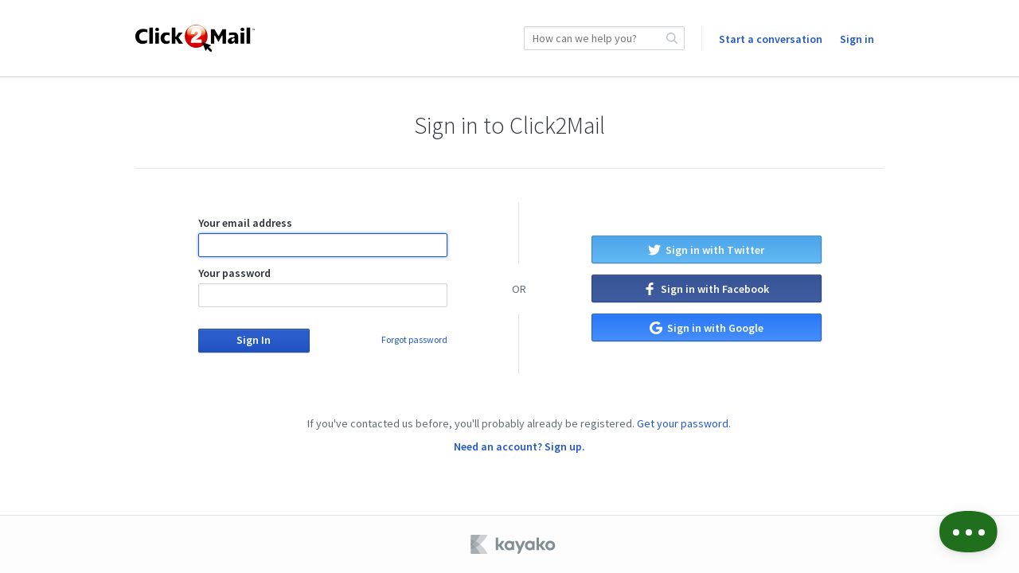

--- FILE ---
content_type: text/html;charset=UTF-8
request_url: https://click2mail.kayako.com/login?return=/article/2-enable-disable-low-balance-alerts
body_size: 5677
content:
<!DOCTYPE html>
<html lang="en-us">
<head>
	<meta charset="utf-8">
	<meta content="width=device-width,minimum-scale=1.0" name="viewport">
	<meta content="IE=edge" http-equiv="X-UA-Compatible">
	
	<title>Sign in - Click2Mail</title>

		<meta http-equiv="Content-Security-Policy" content="font-src * data:">

	<link rel="icon" type="image/png" href="https://click2mail.kayako.com/api/v1/favicon/render?1671558243" sizes="16x16">
	<link rel="icon" type="image/png" href="https://click2mail.kayako.com/api/v1/favicon/render?size=32&1671558243" sizes="32x32">
	<link rel="icon" type="image/png" href="https://click2mail.kayako.com/api/v1/favicon/render?size=96&1671558243" sizes="96x96">
	<link href="https://fonts.googleapis.com/css?family=Lato:300,400,700|Open+Sans:300,400,600|Source+Sans+Pro:300,400,400i,600" rel="stylesheet">
			<link rel="stylesheet" type="text/css" media="all" href="https://assets.kayako.com/helpcenter/stylesheet/app.css?version=70202b59"/>
    
			<link rel="stylesheet" type="text/css" media="all" href="https://click2mail.kayako.com/HelpCenter/Stylesheet/Version/1671558243"/>
	
	
	<script language="Javascript" type="text/javascript">
		var _Payload = {"url":"https:\/\/click2mail.kayako.com\/","portalpath":"https:\/\/click2mail.kayako.com\/","path":"https:\/\/click2mail.kayako.com\/","ip":"3.134.109.39","version":"5.0.00","portaltype":40,"portal":"primary","sessionid":"nXIt3MzofGULmR3c2e3f8eb31839c11931683126884574d2d62b756hstPz1AoVvVh4yJowCRijyIC","timestamp":"2026-01-26T18:48:30-0500","request":"\/HelpCenter\/Login\/Index","helpcenter_id":"1","brand_id":"1","activelocale":"en-us","defaultlocale":"en-us","instancelocale":"en-us","is_localized":false,"realtime_url":"wss:\/\/kre.kayako.net\/socket","brand_name":"Click2Mail"};
		var _CookieConsent = {
			"message": "This site uses cookies to ensure you get the best experience on our website. Declining to use cookies, may render the site unusable. To clear cookies on your device, please update your browser settings. For more information on cookies, please read our ",
			"dismiss": "I Agree",
			"deny": "I Decline",
			"policy": "Privacy Policy"
		};
		var _RegistrationConsent = {
			"message" : "I consent for Click2Mail to process my data and agree to the terms of the ",
			"dismiss" : "I consent",
			"policy" : "Privacy Policy"
		}
	</script>

	
			<!-- Google Tag Manager -->
		<script>(function(w,d,s,l,i){w[l]=w[l]||[];w[l].push({'gtm.start':
		new Date().getTime(),event:'gtm.js'});var f=d.getElementsByTagName(s)[0],
		j=d.createElement(s),dl=l!='dataLayer'?'&l='+l:'';j.async=true;j.src=
		'https://www.googletagmanager.com/gtm.js?id='+i+dl;f.parentNode.insertBefore(j,f);
		})(window,document,'script','dataLayer','GTM-KTXQ9HV');</script>
		<!-- End Google Tag Manager -->
	
	<!-- Add your code here -->
</head>
<body class="body">

		<header class="header ">
		<div class="header__top">
			<div class="header__top__wrapper wrap">
				<div class="branding">
	<a href="https://click2mail.kayako.com" title="Go to homepage">
		<img class="branding__logo flex-item" src="https://click2mail.kayako.com/api/v1/logo/render?1671558243" alt="Click2Mail">
	</a>
</div>
<div class="header__right">

		<div class="search-wrapslim">
		<div class="search u-relative js-search-view" id="header__search" data-ui-component="search">
			<form class="inputaddon" id="search-form" method="get" action="https://click2mail.kayako.com/search/all" accept-charset="UTF-8">
				<input name="utf8" type="hidden" value="&#x2713;"/>
				<input class="inputaddon__field inputaddon__field--wide u-fullwidth js-search-input js-required-input" type="text" id="search" placeholder="How can we help you?" name="query" autocomplete="off">
				<button class="inputaddon__item inputaddon__item--borderless" type="submit">
					<i class="icon icon-search u-inlineblock u-mzero"></i>
				</button>
			</form>
		</div>
	</div>
	<script type="text/template" id="tpl-search-autocomplete">
	    <div class="autocomplete__item js-ac-item">
		    <% if (original.resource_type === "article") { %>
					<a class="u-mzero u-block search-result--header" href="<%= link %>">
						<i class="icon icon-book"></i>
						<span class="u-faded u-textbold u-flex search-result__description">
							<span class="u-texttruncate"><%= (_.findWhere(original.section.category.titles, { locale: _Payload.is_localized ? _Payload.activelocale : _Payload.defaultlocale }) || original.section.category.titles).translation %></span>
							<span class="u-inlineflex">
								<i class="icon icon-arrow-right u-no-margin"></i>
							</span>
							<span class="u-texttruncate"><%= (_.findWhere(original.section.titles, { locale: _Payload.is_localized ? _Payload.activelocale : _Payload.defaultlocale }) || original.section.titles[0]).translation %></span>
						</span>
						<span class="search-result__title">
							<span class="autocomplete__text"><%= title.replace(/</g, '&lt;').replace(/"/g, '&quot;').replace(new RegExp("(" + $("#search").val().replace(/\<|\>|\(|\)/g, '') + ")", "i") ,"<b>$1</b>") %></span>
						</span>
					</a>
		    <% }
		    else if (original.resource_type === "conversation") { %>
		    	<a class="u-mzero u-block u-textbold search-result--header" href="<%= link %>"><i class="icon icon-discuss"></i>
						<span class="u-faded u-textbold search-result__description">
		    			<span class="u-faded u-flex">Conversation <i class="icon icon-arrow-right u-no-margin"></i> #<%= original.id %></span>
						</span>
						<span class="search-result__title">
							<span class="autocomplete__text"><%= title.replace(/</g, '&lt;').replace(/"/g, '&quot;').replace(new RegExp("(" + $("#search").val().replace(/\<|\>|\(|\)/g, '') + ")", "i") ,"<b>$1</b>") %></span>
						</span>
					</a>
		    <% } %>
	    </div>
	</script>


	<div class="menu">

		

		<a class="menu__submit sm-max-hide" href="https://click2mail.kayako.com/conversation/new">Start a conversation</a>

			<a class="u-mright u-mleft u-vmiddle u-textbold" href="https://click2mail.kayako.com/login">Sign in</a>


	</div>
</div>

			</div>
		</div>
		<div class="search-wrapmobile mobile-search">
			<div class="search search--mobile u-realtive" id="mobile-search" data-ui-component="search">
				<i class="icon icon-search"></i>
				<form class="inputaddon" method="get" action="https://click2mail.kayako.com/search/all" accept-charset="UTF-8">
					<input name="utf8" type="hidden" value="&#x2713;"/>
					<input class="inputaddon__field js-search-input js-mobile-search" id="search--mobile" type="text" placeholder="How can we help you?" name="query" autocomplete="off">
				</form>
			</div>
		</div>

		<div class="sm-lg-plus-hide lg-plus-hide wrap--body u-mtop u-mbottom">
			<a class="button" href="https://click2mail.kayako.com/conversation/new">Start a conversation</a>
		</div>

		<script type="text/template" id="tpl-search-autocomplete--mob">
		    <div class="autocomplete__item js-ac-item">
			    <% if (original.resource_type === "article") { %>
						<a class="u-mzero u-block search-result--header" href="<%= link %>">
							<i class="icon icon-book"></i>
							<span class="u-faded u-textbold u-flex search-result__description">
								<span class="u-texttruncate"><%= (_.findWhere(original.section.category.titles, { locale: _Payload.is_localized ? _Payload.activelocale : _Payload.defaultlocale }) || original.section.category.titles).translation %></span>
								<span class="u-inlineflex">
									<i class="icon icon-arrow-right u-no-margin"></i>
								</span>
								<span class="u-texttruncate"><%= (_.findWhere(original.section.titles, { locale: _Payload.is_localized ? _Payload.activelocale : _Payload.defaultlocale }) || original.section.titles[0]).translation %></span>
							</span>
							<span class="search-result__title">
								<span class="autocomplete__text"><%= title.replace(/</g, '&lt;').replace(/"/g, '&quot;').replace(new RegExp("(" + $("#search").val().replace(/\<|\>|\(|\)/g, '') + ")", "i") ,"<b>$1</b>") %></span>
							</span>
						</a>
					<% }
					else if (original.resource_type === "conversation") { %>
						<a class="u-mzero u-block u-textbold search-result--header" href="<%= link %>"><i class="icon icon-discuss"></i>
							<span class="u-faded u-textbold search-result__description">
								<span class="u-faded u-flex">Conversation <i class="icon icon-arrow-right u-no-margin"></i> #<%= original.id %></span>
							</span>
							<span class="search-result__title">
								<span class="autocomplete__text"><%= title.replace(/</g, '&lt;').replace(/"/g, '&quot;').replace(new RegExp("(" + $("#search").val().replace(/\<|\>|\(|\)/g, '') + ")", "i") ,"<b>$1</b>") %></span>
							</span>
						</a>
		    	<% } %>
		    </div>
		</script>
		<script type="text/template" id="tpl-all-results">
			<a href="https://click2mail.kayako.com/search/all?query=<%= term.replace(/</g, '&lt;').replace(/"/g, '&quot;') %>" class="autocomplete__see-all u-block u-textcenter u-textgray js-ac-item js-show-all">
				See more results (<%= totalCount %>)
			</a>
		</script>
		<script type="text/template" id="tpl-autocomplete-loader">
			<div class="loader-overlay">
				<ul class="loader">
					<li class="loader__bar"></li><li class="loader__bar"></li><li class="loader__bar"></li>
				</ul>
				<span class="no-results__msg u-block u-textsmall u-textcenter u-faded">
											No results found. You can <a href="https://click2mail.kayako.com/conversation/new">ask us</a> instead.
									</span>
			</div>
		</script>
		<script type="text/template" id="tpl-search-error">
				<span class="search__error-msg u-block u-textcenter">
					<%= errorMessage || 'Something went wrong.' %>
				</span>
		</script>
	</header>

	

	<div class="container">
		<div class="wrap wrap--body wrap--login layout layout--center" id="login-container">
	<h1 class="u-textcenter ruled" id="login-title">Sign in to Click2Mail</h1>

	<script type="text/template" id="tpl-alert">
	<% _.each(notifications, function (notification) { %>
		<div class="alert-box--overlay u-mbottom u-aligncenter fadeInQ">
			<span class="alert-icon-container alert-icon-container--error">
				<span class="u-table"><i class="icon icon-alert--error u-table__cell"></i></span>
			</span>
			<%= notification.message %>
		</div>
	<% }) %>
</script>

<div class="lg-plus-10/12 u-table u-mbottom u-aligncenter layout" id="login-form">
	<div class="u-table__cell u-textleft sm-md-5/12 md-lg-5/12 lg-plus-4/10" xmlns="http://www.w3.org/1999/html">
		<form class="js-validate" id="signin" data-ui-component="signin" method="post" novalidate>
			<label class="textfield__label" for="email">Your email address
				<input class="textfield js-required-field js-noblur" id="email" name="email" type="email" value="" autofocus>
			</label>
			<label class="textfield__label u-mtopsmall" for="password">Your password
				<input class="textfield js-required-field js-noblur" id="password" name="password" type="password">
			</label>
			<div class="u-cf u-mbottom"></div>
			<input id="signin-submit" class="button button--primary button--signin--email u-inlineblock u-vmiddle" type="submit" value="Sign In">
			<div class="btn-loader-wrapper">
				<ul class="btn-loader"><li class="btn-loader__bar"></li><li class="btn-loader__bar"></li><li class="btn-loader__bar"></li></ul>
			</div>
			<a href="https://click2mail.kayako.com/account/forgotpassword" class="u-floatright u-textxsmall u-mtopsmall">Forgot password</a>
		</form>
	</div><!--
-->		<div class="divider table--cell u-mtop layout__item sm-md-2/12 md-lg-2/12 lg-plus-2/10">
			<hr class="divider__rule">
			<span class="divider__text">OR</span>
		</div><!--
		--><div class="layout__item u-table__cell sm-md-5/12 md-lg-5/12 lg-plus-4/10">
			<div class="u-mtopbig">
									<button class="button button--signin button--signin--twitter" onclick="location.href='/login/link/twitter'">
						<i class="icon icon--inline icon-twitter-white"></i>
						Sign in with Twitter
					</button>
													<button class="button button--signin button--signin--facebook" onclick="location.href='/login/link/facebook'">
						<i class="icon icon--inline icon-facebook-white"></i>
						Sign in with Facebook
					</button>
													<button class="button button--signin button--signin--google" onclick="(function(){var u='/login/link/google';var s=new URLSearchParams(window.location.search);var r=s.get('return');if(r){if(r.charAt(0)!=='/'){r='/' + r;}u+='?action='+encodeURIComponent(r);}location.href=u;})()">
						<i class="icon icon--inline icon-google-white"></i>
						Sign in with Google
					</button>
							</div>
		</div>
	</div>

<!-- OTP -->
<script type="text/template" id="tpl-otp">
	<div class="wrap wrap--body js-validate-view" id="otp-container">
		<div class="wrap layout layout--center">
			<div class="layout__item md-plus-12/12  u-textcenter">
				<h1 class="ruled" id="otp-title">Two-step verification</h1>
				<p class="u-mtopxbig u-mbottombig">Enter the code generated by your authenticator app or any one of the recovery codes.</p>
			</div><!--
			--><div class="layout__item md-lg-8/12 lg-plus-6/12 u-textcenter">
				<form class="js-validate" id="otp" data-ui-component="otp" method="post">
					<label class="textfield__label" for="code">Enter the code
						<input class="textfield js-required-field" id="otp_code" type="text" value="" autofocus>
					</label>
					<input class="textfield" id="password" type="hidden" value="">
					<input class="textfield" id="auth_token" type="hidden" value="">
					<input class="button button--primary u-inlineblock u-mtopbig u-vmiddle" id="otp-submit" type="submit" value="Sign in">
					<div class="btn-loader-wrapper u-mtopbig">
						<ul class="btn-loader"><li class="btn-loader__bar"></li><li class="btn-loader__bar"></li><li class="btn-loader__bar"></li></ul>
					</div>
				</form>
			</div>
		</div>
	</div>
</script>

<!-- Change Password -->
<script type="text/template" id="tpl-changepassword">
	<div class="wrap wrap--body wrap--change-passowrd js-validate-view">
		<div class="wrap layout layout--center">
			<div class="layout__item md-plus-12/12  u-textcenter">
				<h1 class="ruled" id="changepassword-title">Change password</h1>
				<div class="alert-box alert-box--overlay is-hidden u-mbottom u-aligncenter layout pop-out js-alert">
					<span class="alert-icon-container alert-icon-container--error">
						<span class="u-table"><i class="icon icon-alert--error u-table__cell"></i></span>
					</span>
					Your password is too weak. Please choose a strong password.
				</div>
				<p class="u-mtopxbig u-mbottombig">You&#039;ll use this password to sign in to Click2Mail.</p>
			</div>
			<div class="layout__item md-lg-8/12 lg-plus-6/12 u-textcenter">
				<form class="js-validate" id="change-password" method="post">
					<label class="textfield__label" for="password">Enter a password</label>
					<input class="textfield js-required-field" id="new-password" type="password">
					<input class="textfield" id="old_password" type="hidden" value="">
					<input class="textfield" id="auth_token" type="hidden" value="">
					<input class="textfield" id="user_type" type="hidden" value="<%= userType %>">
					<% if (userType == 'agent') { %>
											<div class="password-policy u-mtop">
							<ul class="md-colauto--2 lg-colauto--2 u-mzero u-inlineblock u-textsmall u-textleft">
																	<li class="password-policy__item u-block" id="agent-policy-minchars" data-value="8">8 character(s) minimum</li>
																									<li class="password-policy__item u-block" id="agent-policy-number" data-value="1">1 number(s)</li>
																									<li class="password-policy__item u-block" id="agent-policy-uppercase" data-value="1">1 uppercase letter(s)</li>
																									<li class="password-policy__item u-block" id="agent-policy-splchar" data-value="1">1 special character(s)</li>
																							</ul>
						</div>
										<% } else if (userType == 'customer') { %>
											<div class="password-policy u-mtop">
							<ul class="md-colauto--2 lg-colauto--2 u-mzero u-inlineblock u-textsmall u-textleft">
																	<li class="password-policy__item u-block" id="customer-policy-minchars" data-value="8">8 character(s) minimum</li>
																									<li class="password-policy__item u-block" id="customer-policy-number" data-value="1">1 number(s)</li>
																																							</ul>
						</div>
										<% } %>
					<input class="button button--primary u-inlineblock u-mtopbig u-vmiddle is-disabled js-set-password" id="changepassword-submit" type="submit" value="Reset password">
					<div class="btn-loader-wrapper u-mtopbig">
						<ul class="btn-loader"><li class="btn-loader__bar"></li><li class="btn-loader__bar"></li><li class="btn-loader__bar"></li></ul>
					</div>
				</form>
			</div>
		</div>
	</div>
</script>
	
	<footer id="login-footer">
		<p class="layout__item u-textcenter u-mtopxbig">If you&#039;ve contacted us before, you&#039;ll probably already be registered.
			<a href="https://click2mail.kayako.com/account/forgotpassword">Get your password.</a>
		</p>

		<p class="layout__item u-textcenter">
			<a href="https://click2mail.kayako.com/signup"><b>Need an account? Sign up.</b></a>
		</p>
	</footer>
</div>

	</div>

	<footer class="footer">
        			<script defer="defer" type="text/javascript" src="https://assets.kayako.com/helpcenter/js/app.js?version=26706ba1"></script>
		
		<div class="wrap">
	<a class="u-inlineblock u-vmiddle u-mleft" href="http://www.kayako.com/?utm_source=click2mail.kayako.com&utm_medium=help-center&utm_content=kayako&utm_campaign=product_links" target="_blank" title="Visit Kayako website">
		<i class="icon icon-logo--gray"></i>
	</a>
</div>


					<script>(function(d,a){function c(){var b=d.createElement("script");b.async=!0;b.type="text/javascript";b.src=a._settings.messengerUrl;b.crossOrigin="anonymous";var c=d.getElementsByTagName("script")[0];c.parentNode.insertBefore(b,c)}window.kayako=a;a.readyQueue=[];a.newEmbedCode=!0;a.ready=function(b){a.readyQueue.push(b)};a._settings={apiUrl:"https://click2mail.kayako.com/api/v1",messengerUrl:"https://click2mail.kayakocdn.com/messenger",realtimeUrl:"wss://kre.kayako.net/socket"};window.attachEvent?window.attachEvent("onload",c):window.addEventListener("load",c,!1)})(document,window.kayako||{});</script>
			<script type="text/javascript">
	if (kayako) {
		kayako.ready(function () {
			/**
			 * Force locale when it exists in the global
			 */
			if (_Payload.activelocale) {
				kayako.config = {
					forceLocale: _Payload.activelocale
				}
			}
		});
	}
</script>

		
				<input id="csrftoken" type="hidden" value="TBwbDXBQ0lDgiNWmzDzMCpqZCgAgvt2Bg89vyd87cHaHhfInAaasDBSKF6ulottYmPV39C1UFVY6CPAn8ObCaEstYoGyQAzRQWF6">
	</footer>

			<script language="Javascript"  type="text/javascript">
			var userIdentify = [];

			window.kayako = window.kayako || {}
			if (typeof window.kayako.ready === 'function') {
				window.kayako.ready(function() {
					if ((typeof window.kayako.identify === 'function') && (typeof window.kayako.forget === 'function')) {
						if (userIdentify.email) {
							window.kayako.identify(userIdentify.name, userIdentify.email, userIdentify.signature, userIdentify.timestamp)
						} else {
							window.kayako.forget(function() {})
						}
					}
				})
			}
		</script>
	
	

			
	
			
	
			<!-- Google Tag Manager (noscript) -->
		<noscript><iframe src="https://www.googletagmanager.com/ns.html?id=GTM-KTXQ9HV"
		height="0" width="0" style="display:none;visibility:hidden"></iframe></noscript>
		<!-- End Google Tag Manager (noscript) -->
	</body>
</html>
